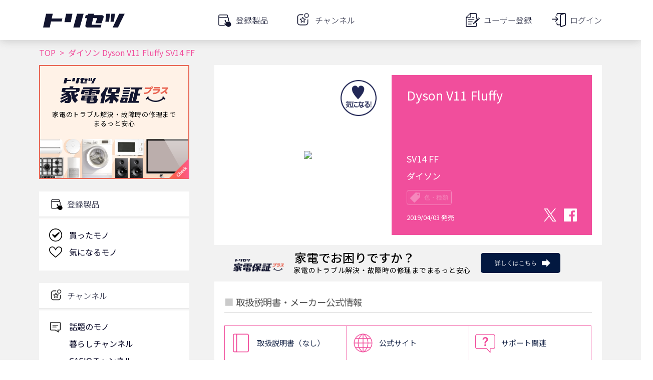

--- FILE ---
content_type: text/html; charset=utf-8
request_url: https://www.google.com/recaptcha/api2/aframe
body_size: 115
content:
<!DOCTYPE HTML><html><head><meta http-equiv="content-type" content="text/html; charset=UTF-8"></head><body><script nonce="Vh02_LQgj2qClFdL95yVZg">/** Anti-fraud and anti-abuse applications only. See google.com/recaptcha */ try{var clients={'sodar':'https://pagead2.googlesyndication.com/pagead/sodar?'};window.addEventListener("message",function(a){try{if(a.source===window.parent){var b=JSON.parse(a.data);var c=clients[b['id']];if(c){var d=document.createElement('img');d.src=c+b['params']+'&rc='+(localStorage.getItem("rc::a")?sessionStorage.getItem("rc::b"):"");window.document.body.appendChild(d);sessionStorage.setItem("rc::e",parseInt(sessionStorage.getItem("rc::e")||0)+1);localStorage.setItem("rc::h",'1769022733783');}}}catch(b){}});window.parent.postMessage("_grecaptcha_ready", "*");}catch(b){}</script></body></html>